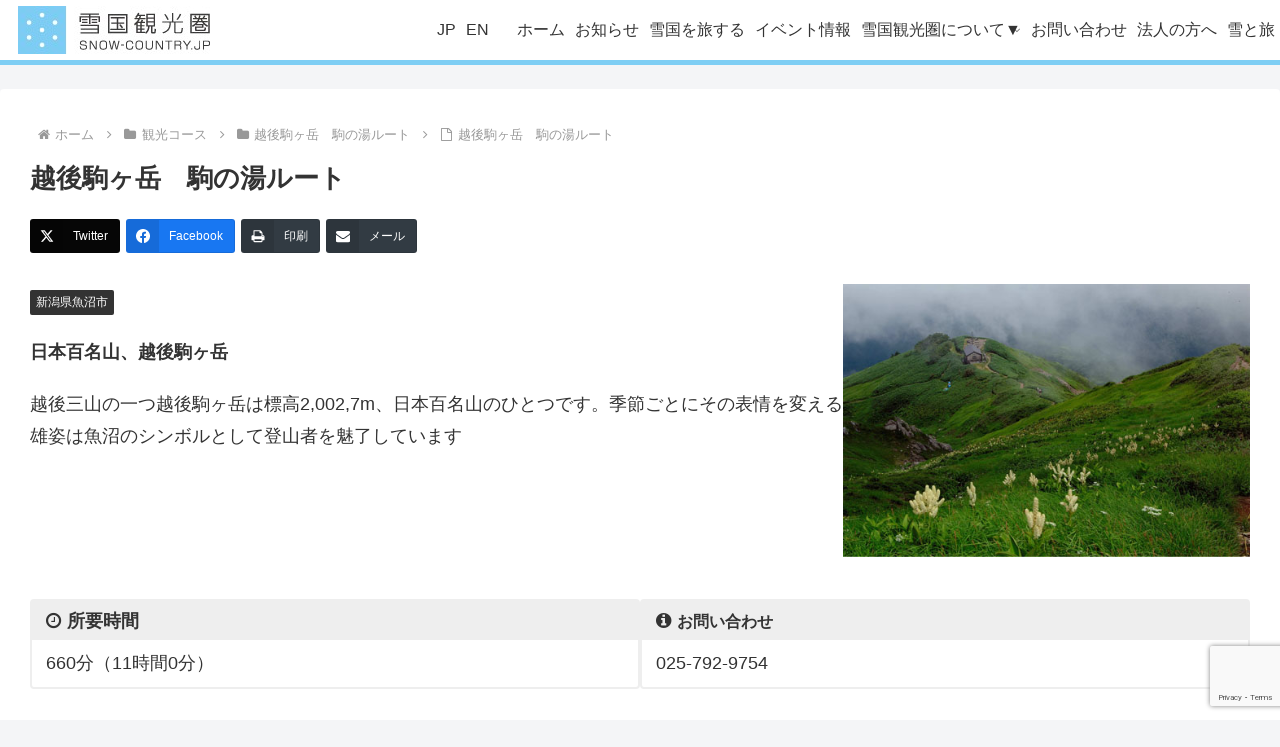

--- FILE ---
content_type: text/html; charset=utf-8
request_url: https://www.google.com/recaptcha/api2/anchor?ar=1&k=6Lc2-aknAAAAAAzrYN3cK3W2fVZysOjvpwrOJSAN&co=aHR0cHM6Ly9zbm93LWNvdW50cnkuanA6NDQz&hl=en&v=PoyoqOPhxBO7pBk68S4YbpHZ&size=invisible&anchor-ms=20000&execute-ms=30000&cb=q9i11c3bgl5v
body_size: 48665
content:
<!DOCTYPE HTML><html dir="ltr" lang="en"><head><meta http-equiv="Content-Type" content="text/html; charset=UTF-8">
<meta http-equiv="X-UA-Compatible" content="IE=edge">
<title>reCAPTCHA</title>
<style type="text/css">
/* cyrillic-ext */
@font-face {
  font-family: 'Roboto';
  font-style: normal;
  font-weight: 400;
  font-stretch: 100%;
  src: url(//fonts.gstatic.com/s/roboto/v48/KFO7CnqEu92Fr1ME7kSn66aGLdTylUAMa3GUBHMdazTgWw.woff2) format('woff2');
  unicode-range: U+0460-052F, U+1C80-1C8A, U+20B4, U+2DE0-2DFF, U+A640-A69F, U+FE2E-FE2F;
}
/* cyrillic */
@font-face {
  font-family: 'Roboto';
  font-style: normal;
  font-weight: 400;
  font-stretch: 100%;
  src: url(//fonts.gstatic.com/s/roboto/v48/KFO7CnqEu92Fr1ME7kSn66aGLdTylUAMa3iUBHMdazTgWw.woff2) format('woff2');
  unicode-range: U+0301, U+0400-045F, U+0490-0491, U+04B0-04B1, U+2116;
}
/* greek-ext */
@font-face {
  font-family: 'Roboto';
  font-style: normal;
  font-weight: 400;
  font-stretch: 100%;
  src: url(//fonts.gstatic.com/s/roboto/v48/KFO7CnqEu92Fr1ME7kSn66aGLdTylUAMa3CUBHMdazTgWw.woff2) format('woff2');
  unicode-range: U+1F00-1FFF;
}
/* greek */
@font-face {
  font-family: 'Roboto';
  font-style: normal;
  font-weight: 400;
  font-stretch: 100%;
  src: url(//fonts.gstatic.com/s/roboto/v48/KFO7CnqEu92Fr1ME7kSn66aGLdTylUAMa3-UBHMdazTgWw.woff2) format('woff2');
  unicode-range: U+0370-0377, U+037A-037F, U+0384-038A, U+038C, U+038E-03A1, U+03A3-03FF;
}
/* math */
@font-face {
  font-family: 'Roboto';
  font-style: normal;
  font-weight: 400;
  font-stretch: 100%;
  src: url(//fonts.gstatic.com/s/roboto/v48/KFO7CnqEu92Fr1ME7kSn66aGLdTylUAMawCUBHMdazTgWw.woff2) format('woff2');
  unicode-range: U+0302-0303, U+0305, U+0307-0308, U+0310, U+0312, U+0315, U+031A, U+0326-0327, U+032C, U+032F-0330, U+0332-0333, U+0338, U+033A, U+0346, U+034D, U+0391-03A1, U+03A3-03A9, U+03B1-03C9, U+03D1, U+03D5-03D6, U+03F0-03F1, U+03F4-03F5, U+2016-2017, U+2034-2038, U+203C, U+2040, U+2043, U+2047, U+2050, U+2057, U+205F, U+2070-2071, U+2074-208E, U+2090-209C, U+20D0-20DC, U+20E1, U+20E5-20EF, U+2100-2112, U+2114-2115, U+2117-2121, U+2123-214F, U+2190, U+2192, U+2194-21AE, U+21B0-21E5, U+21F1-21F2, U+21F4-2211, U+2213-2214, U+2216-22FF, U+2308-230B, U+2310, U+2319, U+231C-2321, U+2336-237A, U+237C, U+2395, U+239B-23B7, U+23D0, U+23DC-23E1, U+2474-2475, U+25AF, U+25B3, U+25B7, U+25BD, U+25C1, U+25CA, U+25CC, U+25FB, U+266D-266F, U+27C0-27FF, U+2900-2AFF, U+2B0E-2B11, U+2B30-2B4C, U+2BFE, U+3030, U+FF5B, U+FF5D, U+1D400-1D7FF, U+1EE00-1EEFF;
}
/* symbols */
@font-face {
  font-family: 'Roboto';
  font-style: normal;
  font-weight: 400;
  font-stretch: 100%;
  src: url(//fonts.gstatic.com/s/roboto/v48/KFO7CnqEu92Fr1ME7kSn66aGLdTylUAMaxKUBHMdazTgWw.woff2) format('woff2');
  unicode-range: U+0001-000C, U+000E-001F, U+007F-009F, U+20DD-20E0, U+20E2-20E4, U+2150-218F, U+2190, U+2192, U+2194-2199, U+21AF, U+21E6-21F0, U+21F3, U+2218-2219, U+2299, U+22C4-22C6, U+2300-243F, U+2440-244A, U+2460-24FF, U+25A0-27BF, U+2800-28FF, U+2921-2922, U+2981, U+29BF, U+29EB, U+2B00-2BFF, U+4DC0-4DFF, U+FFF9-FFFB, U+10140-1018E, U+10190-1019C, U+101A0, U+101D0-101FD, U+102E0-102FB, U+10E60-10E7E, U+1D2C0-1D2D3, U+1D2E0-1D37F, U+1F000-1F0FF, U+1F100-1F1AD, U+1F1E6-1F1FF, U+1F30D-1F30F, U+1F315, U+1F31C, U+1F31E, U+1F320-1F32C, U+1F336, U+1F378, U+1F37D, U+1F382, U+1F393-1F39F, U+1F3A7-1F3A8, U+1F3AC-1F3AF, U+1F3C2, U+1F3C4-1F3C6, U+1F3CA-1F3CE, U+1F3D4-1F3E0, U+1F3ED, U+1F3F1-1F3F3, U+1F3F5-1F3F7, U+1F408, U+1F415, U+1F41F, U+1F426, U+1F43F, U+1F441-1F442, U+1F444, U+1F446-1F449, U+1F44C-1F44E, U+1F453, U+1F46A, U+1F47D, U+1F4A3, U+1F4B0, U+1F4B3, U+1F4B9, U+1F4BB, U+1F4BF, U+1F4C8-1F4CB, U+1F4D6, U+1F4DA, U+1F4DF, U+1F4E3-1F4E6, U+1F4EA-1F4ED, U+1F4F7, U+1F4F9-1F4FB, U+1F4FD-1F4FE, U+1F503, U+1F507-1F50B, U+1F50D, U+1F512-1F513, U+1F53E-1F54A, U+1F54F-1F5FA, U+1F610, U+1F650-1F67F, U+1F687, U+1F68D, U+1F691, U+1F694, U+1F698, U+1F6AD, U+1F6B2, U+1F6B9-1F6BA, U+1F6BC, U+1F6C6-1F6CF, U+1F6D3-1F6D7, U+1F6E0-1F6EA, U+1F6F0-1F6F3, U+1F6F7-1F6FC, U+1F700-1F7FF, U+1F800-1F80B, U+1F810-1F847, U+1F850-1F859, U+1F860-1F887, U+1F890-1F8AD, U+1F8B0-1F8BB, U+1F8C0-1F8C1, U+1F900-1F90B, U+1F93B, U+1F946, U+1F984, U+1F996, U+1F9E9, U+1FA00-1FA6F, U+1FA70-1FA7C, U+1FA80-1FA89, U+1FA8F-1FAC6, U+1FACE-1FADC, U+1FADF-1FAE9, U+1FAF0-1FAF8, U+1FB00-1FBFF;
}
/* vietnamese */
@font-face {
  font-family: 'Roboto';
  font-style: normal;
  font-weight: 400;
  font-stretch: 100%;
  src: url(//fonts.gstatic.com/s/roboto/v48/KFO7CnqEu92Fr1ME7kSn66aGLdTylUAMa3OUBHMdazTgWw.woff2) format('woff2');
  unicode-range: U+0102-0103, U+0110-0111, U+0128-0129, U+0168-0169, U+01A0-01A1, U+01AF-01B0, U+0300-0301, U+0303-0304, U+0308-0309, U+0323, U+0329, U+1EA0-1EF9, U+20AB;
}
/* latin-ext */
@font-face {
  font-family: 'Roboto';
  font-style: normal;
  font-weight: 400;
  font-stretch: 100%;
  src: url(//fonts.gstatic.com/s/roboto/v48/KFO7CnqEu92Fr1ME7kSn66aGLdTylUAMa3KUBHMdazTgWw.woff2) format('woff2');
  unicode-range: U+0100-02BA, U+02BD-02C5, U+02C7-02CC, U+02CE-02D7, U+02DD-02FF, U+0304, U+0308, U+0329, U+1D00-1DBF, U+1E00-1E9F, U+1EF2-1EFF, U+2020, U+20A0-20AB, U+20AD-20C0, U+2113, U+2C60-2C7F, U+A720-A7FF;
}
/* latin */
@font-face {
  font-family: 'Roboto';
  font-style: normal;
  font-weight: 400;
  font-stretch: 100%;
  src: url(//fonts.gstatic.com/s/roboto/v48/KFO7CnqEu92Fr1ME7kSn66aGLdTylUAMa3yUBHMdazQ.woff2) format('woff2');
  unicode-range: U+0000-00FF, U+0131, U+0152-0153, U+02BB-02BC, U+02C6, U+02DA, U+02DC, U+0304, U+0308, U+0329, U+2000-206F, U+20AC, U+2122, U+2191, U+2193, U+2212, U+2215, U+FEFF, U+FFFD;
}
/* cyrillic-ext */
@font-face {
  font-family: 'Roboto';
  font-style: normal;
  font-weight: 500;
  font-stretch: 100%;
  src: url(//fonts.gstatic.com/s/roboto/v48/KFO7CnqEu92Fr1ME7kSn66aGLdTylUAMa3GUBHMdazTgWw.woff2) format('woff2');
  unicode-range: U+0460-052F, U+1C80-1C8A, U+20B4, U+2DE0-2DFF, U+A640-A69F, U+FE2E-FE2F;
}
/* cyrillic */
@font-face {
  font-family: 'Roboto';
  font-style: normal;
  font-weight: 500;
  font-stretch: 100%;
  src: url(//fonts.gstatic.com/s/roboto/v48/KFO7CnqEu92Fr1ME7kSn66aGLdTylUAMa3iUBHMdazTgWw.woff2) format('woff2');
  unicode-range: U+0301, U+0400-045F, U+0490-0491, U+04B0-04B1, U+2116;
}
/* greek-ext */
@font-face {
  font-family: 'Roboto';
  font-style: normal;
  font-weight: 500;
  font-stretch: 100%;
  src: url(//fonts.gstatic.com/s/roboto/v48/KFO7CnqEu92Fr1ME7kSn66aGLdTylUAMa3CUBHMdazTgWw.woff2) format('woff2');
  unicode-range: U+1F00-1FFF;
}
/* greek */
@font-face {
  font-family: 'Roboto';
  font-style: normal;
  font-weight: 500;
  font-stretch: 100%;
  src: url(//fonts.gstatic.com/s/roboto/v48/KFO7CnqEu92Fr1ME7kSn66aGLdTylUAMa3-UBHMdazTgWw.woff2) format('woff2');
  unicode-range: U+0370-0377, U+037A-037F, U+0384-038A, U+038C, U+038E-03A1, U+03A3-03FF;
}
/* math */
@font-face {
  font-family: 'Roboto';
  font-style: normal;
  font-weight: 500;
  font-stretch: 100%;
  src: url(//fonts.gstatic.com/s/roboto/v48/KFO7CnqEu92Fr1ME7kSn66aGLdTylUAMawCUBHMdazTgWw.woff2) format('woff2');
  unicode-range: U+0302-0303, U+0305, U+0307-0308, U+0310, U+0312, U+0315, U+031A, U+0326-0327, U+032C, U+032F-0330, U+0332-0333, U+0338, U+033A, U+0346, U+034D, U+0391-03A1, U+03A3-03A9, U+03B1-03C9, U+03D1, U+03D5-03D6, U+03F0-03F1, U+03F4-03F5, U+2016-2017, U+2034-2038, U+203C, U+2040, U+2043, U+2047, U+2050, U+2057, U+205F, U+2070-2071, U+2074-208E, U+2090-209C, U+20D0-20DC, U+20E1, U+20E5-20EF, U+2100-2112, U+2114-2115, U+2117-2121, U+2123-214F, U+2190, U+2192, U+2194-21AE, U+21B0-21E5, U+21F1-21F2, U+21F4-2211, U+2213-2214, U+2216-22FF, U+2308-230B, U+2310, U+2319, U+231C-2321, U+2336-237A, U+237C, U+2395, U+239B-23B7, U+23D0, U+23DC-23E1, U+2474-2475, U+25AF, U+25B3, U+25B7, U+25BD, U+25C1, U+25CA, U+25CC, U+25FB, U+266D-266F, U+27C0-27FF, U+2900-2AFF, U+2B0E-2B11, U+2B30-2B4C, U+2BFE, U+3030, U+FF5B, U+FF5D, U+1D400-1D7FF, U+1EE00-1EEFF;
}
/* symbols */
@font-face {
  font-family: 'Roboto';
  font-style: normal;
  font-weight: 500;
  font-stretch: 100%;
  src: url(//fonts.gstatic.com/s/roboto/v48/KFO7CnqEu92Fr1ME7kSn66aGLdTylUAMaxKUBHMdazTgWw.woff2) format('woff2');
  unicode-range: U+0001-000C, U+000E-001F, U+007F-009F, U+20DD-20E0, U+20E2-20E4, U+2150-218F, U+2190, U+2192, U+2194-2199, U+21AF, U+21E6-21F0, U+21F3, U+2218-2219, U+2299, U+22C4-22C6, U+2300-243F, U+2440-244A, U+2460-24FF, U+25A0-27BF, U+2800-28FF, U+2921-2922, U+2981, U+29BF, U+29EB, U+2B00-2BFF, U+4DC0-4DFF, U+FFF9-FFFB, U+10140-1018E, U+10190-1019C, U+101A0, U+101D0-101FD, U+102E0-102FB, U+10E60-10E7E, U+1D2C0-1D2D3, U+1D2E0-1D37F, U+1F000-1F0FF, U+1F100-1F1AD, U+1F1E6-1F1FF, U+1F30D-1F30F, U+1F315, U+1F31C, U+1F31E, U+1F320-1F32C, U+1F336, U+1F378, U+1F37D, U+1F382, U+1F393-1F39F, U+1F3A7-1F3A8, U+1F3AC-1F3AF, U+1F3C2, U+1F3C4-1F3C6, U+1F3CA-1F3CE, U+1F3D4-1F3E0, U+1F3ED, U+1F3F1-1F3F3, U+1F3F5-1F3F7, U+1F408, U+1F415, U+1F41F, U+1F426, U+1F43F, U+1F441-1F442, U+1F444, U+1F446-1F449, U+1F44C-1F44E, U+1F453, U+1F46A, U+1F47D, U+1F4A3, U+1F4B0, U+1F4B3, U+1F4B9, U+1F4BB, U+1F4BF, U+1F4C8-1F4CB, U+1F4D6, U+1F4DA, U+1F4DF, U+1F4E3-1F4E6, U+1F4EA-1F4ED, U+1F4F7, U+1F4F9-1F4FB, U+1F4FD-1F4FE, U+1F503, U+1F507-1F50B, U+1F50D, U+1F512-1F513, U+1F53E-1F54A, U+1F54F-1F5FA, U+1F610, U+1F650-1F67F, U+1F687, U+1F68D, U+1F691, U+1F694, U+1F698, U+1F6AD, U+1F6B2, U+1F6B9-1F6BA, U+1F6BC, U+1F6C6-1F6CF, U+1F6D3-1F6D7, U+1F6E0-1F6EA, U+1F6F0-1F6F3, U+1F6F7-1F6FC, U+1F700-1F7FF, U+1F800-1F80B, U+1F810-1F847, U+1F850-1F859, U+1F860-1F887, U+1F890-1F8AD, U+1F8B0-1F8BB, U+1F8C0-1F8C1, U+1F900-1F90B, U+1F93B, U+1F946, U+1F984, U+1F996, U+1F9E9, U+1FA00-1FA6F, U+1FA70-1FA7C, U+1FA80-1FA89, U+1FA8F-1FAC6, U+1FACE-1FADC, U+1FADF-1FAE9, U+1FAF0-1FAF8, U+1FB00-1FBFF;
}
/* vietnamese */
@font-face {
  font-family: 'Roboto';
  font-style: normal;
  font-weight: 500;
  font-stretch: 100%;
  src: url(//fonts.gstatic.com/s/roboto/v48/KFO7CnqEu92Fr1ME7kSn66aGLdTylUAMa3OUBHMdazTgWw.woff2) format('woff2');
  unicode-range: U+0102-0103, U+0110-0111, U+0128-0129, U+0168-0169, U+01A0-01A1, U+01AF-01B0, U+0300-0301, U+0303-0304, U+0308-0309, U+0323, U+0329, U+1EA0-1EF9, U+20AB;
}
/* latin-ext */
@font-face {
  font-family: 'Roboto';
  font-style: normal;
  font-weight: 500;
  font-stretch: 100%;
  src: url(//fonts.gstatic.com/s/roboto/v48/KFO7CnqEu92Fr1ME7kSn66aGLdTylUAMa3KUBHMdazTgWw.woff2) format('woff2');
  unicode-range: U+0100-02BA, U+02BD-02C5, U+02C7-02CC, U+02CE-02D7, U+02DD-02FF, U+0304, U+0308, U+0329, U+1D00-1DBF, U+1E00-1E9F, U+1EF2-1EFF, U+2020, U+20A0-20AB, U+20AD-20C0, U+2113, U+2C60-2C7F, U+A720-A7FF;
}
/* latin */
@font-face {
  font-family: 'Roboto';
  font-style: normal;
  font-weight: 500;
  font-stretch: 100%;
  src: url(//fonts.gstatic.com/s/roboto/v48/KFO7CnqEu92Fr1ME7kSn66aGLdTylUAMa3yUBHMdazQ.woff2) format('woff2');
  unicode-range: U+0000-00FF, U+0131, U+0152-0153, U+02BB-02BC, U+02C6, U+02DA, U+02DC, U+0304, U+0308, U+0329, U+2000-206F, U+20AC, U+2122, U+2191, U+2193, U+2212, U+2215, U+FEFF, U+FFFD;
}
/* cyrillic-ext */
@font-face {
  font-family: 'Roboto';
  font-style: normal;
  font-weight: 900;
  font-stretch: 100%;
  src: url(//fonts.gstatic.com/s/roboto/v48/KFO7CnqEu92Fr1ME7kSn66aGLdTylUAMa3GUBHMdazTgWw.woff2) format('woff2');
  unicode-range: U+0460-052F, U+1C80-1C8A, U+20B4, U+2DE0-2DFF, U+A640-A69F, U+FE2E-FE2F;
}
/* cyrillic */
@font-face {
  font-family: 'Roboto';
  font-style: normal;
  font-weight: 900;
  font-stretch: 100%;
  src: url(//fonts.gstatic.com/s/roboto/v48/KFO7CnqEu92Fr1ME7kSn66aGLdTylUAMa3iUBHMdazTgWw.woff2) format('woff2');
  unicode-range: U+0301, U+0400-045F, U+0490-0491, U+04B0-04B1, U+2116;
}
/* greek-ext */
@font-face {
  font-family: 'Roboto';
  font-style: normal;
  font-weight: 900;
  font-stretch: 100%;
  src: url(//fonts.gstatic.com/s/roboto/v48/KFO7CnqEu92Fr1ME7kSn66aGLdTylUAMa3CUBHMdazTgWw.woff2) format('woff2');
  unicode-range: U+1F00-1FFF;
}
/* greek */
@font-face {
  font-family: 'Roboto';
  font-style: normal;
  font-weight: 900;
  font-stretch: 100%;
  src: url(//fonts.gstatic.com/s/roboto/v48/KFO7CnqEu92Fr1ME7kSn66aGLdTylUAMa3-UBHMdazTgWw.woff2) format('woff2');
  unicode-range: U+0370-0377, U+037A-037F, U+0384-038A, U+038C, U+038E-03A1, U+03A3-03FF;
}
/* math */
@font-face {
  font-family: 'Roboto';
  font-style: normal;
  font-weight: 900;
  font-stretch: 100%;
  src: url(//fonts.gstatic.com/s/roboto/v48/KFO7CnqEu92Fr1ME7kSn66aGLdTylUAMawCUBHMdazTgWw.woff2) format('woff2');
  unicode-range: U+0302-0303, U+0305, U+0307-0308, U+0310, U+0312, U+0315, U+031A, U+0326-0327, U+032C, U+032F-0330, U+0332-0333, U+0338, U+033A, U+0346, U+034D, U+0391-03A1, U+03A3-03A9, U+03B1-03C9, U+03D1, U+03D5-03D6, U+03F0-03F1, U+03F4-03F5, U+2016-2017, U+2034-2038, U+203C, U+2040, U+2043, U+2047, U+2050, U+2057, U+205F, U+2070-2071, U+2074-208E, U+2090-209C, U+20D0-20DC, U+20E1, U+20E5-20EF, U+2100-2112, U+2114-2115, U+2117-2121, U+2123-214F, U+2190, U+2192, U+2194-21AE, U+21B0-21E5, U+21F1-21F2, U+21F4-2211, U+2213-2214, U+2216-22FF, U+2308-230B, U+2310, U+2319, U+231C-2321, U+2336-237A, U+237C, U+2395, U+239B-23B7, U+23D0, U+23DC-23E1, U+2474-2475, U+25AF, U+25B3, U+25B7, U+25BD, U+25C1, U+25CA, U+25CC, U+25FB, U+266D-266F, U+27C0-27FF, U+2900-2AFF, U+2B0E-2B11, U+2B30-2B4C, U+2BFE, U+3030, U+FF5B, U+FF5D, U+1D400-1D7FF, U+1EE00-1EEFF;
}
/* symbols */
@font-face {
  font-family: 'Roboto';
  font-style: normal;
  font-weight: 900;
  font-stretch: 100%;
  src: url(//fonts.gstatic.com/s/roboto/v48/KFO7CnqEu92Fr1ME7kSn66aGLdTylUAMaxKUBHMdazTgWw.woff2) format('woff2');
  unicode-range: U+0001-000C, U+000E-001F, U+007F-009F, U+20DD-20E0, U+20E2-20E4, U+2150-218F, U+2190, U+2192, U+2194-2199, U+21AF, U+21E6-21F0, U+21F3, U+2218-2219, U+2299, U+22C4-22C6, U+2300-243F, U+2440-244A, U+2460-24FF, U+25A0-27BF, U+2800-28FF, U+2921-2922, U+2981, U+29BF, U+29EB, U+2B00-2BFF, U+4DC0-4DFF, U+FFF9-FFFB, U+10140-1018E, U+10190-1019C, U+101A0, U+101D0-101FD, U+102E0-102FB, U+10E60-10E7E, U+1D2C0-1D2D3, U+1D2E0-1D37F, U+1F000-1F0FF, U+1F100-1F1AD, U+1F1E6-1F1FF, U+1F30D-1F30F, U+1F315, U+1F31C, U+1F31E, U+1F320-1F32C, U+1F336, U+1F378, U+1F37D, U+1F382, U+1F393-1F39F, U+1F3A7-1F3A8, U+1F3AC-1F3AF, U+1F3C2, U+1F3C4-1F3C6, U+1F3CA-1F3CE, U+1F3D4-1F3E0, U+1F3ED, U+1F3F1-1F3F3, U+1F3F5-1F3F7, U+1F408, U+1F415, U+1F41F, U+1F426, U+1F43F, U+1F441-1F442, U+1F444, U+1F446-1F449, U+1F44C-1F44E, U+1F453, U+1F46A, U+1F47D, U+1F4A3, U+1F4B0, U+1F4B3, U+1F4B9, U+1F4BB, U+1F4BF, U+1F4C8-1F4CB, U+1F4D6, U+1F4DA, U+1F4DF, U+1F4E3-1F4E6, U+1F4EA-1F4ED, U+1F4F7, U+1F4F9-1F4FB, U+1F4FD-1F4FE, U+1F503, U+1F507-1F50B, U+1F50D, U+1F512-1F513, U+1F53E-1F54A, U+1F54F-1F5FA, U+1F610, U+1F650-1F67F, U+1F687, U+1F68D, U+1F691, U+1F694, U+1F698, U+1F6AD, U+1F6B2, U+1F6B9-1F6BA, U+1F6BC, U+1F6C6-1F6CF, U+1F6D3-1F6D7, U+1F6E0-1F6EA, U+1F6F0-1F6F3, U+1F6F7-1F6FC, U+1F700-1F7FF, U+1F800-1F80B, U+1F810-1F847, U+1F850-1F859, U+1F860-1F887, U+1F890-1F8AD, U+1F8B0-1F8BB, U+1F8C0-1F8C1, U+1F900-1F90B, U+1F93B, U+1F946, U+1F984, U+1F996, U+1F9E9, U+1FA00-1FA6F, U+1FA70-1FA7C, U+1FA80-1FA89, U+1FA8F-1FAC6, U+1FACE-1FADC, U+1FADF-1FAE9, U+1FAF0-1FAF8, U+1FB00-1FBFF;
}
/* vietnamese */
@font-face {
  font-family: 'Roboto';
  font-style: normal;
  font-weight: 900;
  font-stretch: 100%;
  src: url(//fonts.gstatic.com/s/roboto/v48/KFO7CnqEu92Fr1ME7kSn66aGLdTylUAMa3OUBHMdazTgWw.woff2) format('woff2');
  unicode-range: U+0102-0103, U+0110-0111, U+0128-0129, U+0168-0169, U+01A0-01A1, U+01AF-01B0, U+0300-0301, U+0303-0304, U+0308-0309, U+0323, U+0329, U+1EA0-1EF9, U+20AB;
}
/* latin-ext */
@font-face {
  font-family: 'Roboto';
  font-style: normal;
  font-weight: 900;
  font-stretch: 100%;
  src: url(//fonts.gstatic.com/s/roboto/v48/KFO7CnqEu92Fr1ME7kSn66aGLdTylUAMa3KUBHMdazTgWw.woff2) format('woff2');
  unicode-range: U+0100-02BA, U+02BD-02C5, U+02C7-02CC, U+02CE-02D7, U+02DD-02FF, U+0304, U+0308, U+0329, U+1D00-1DBF, U+1E00-1E9F, U+1EF2-1EFF, U+2020, U+20A0-20AB, U+20AD-20C0, U+2113, U+2C60-2C7F, U+A720-A7FF;
}
/* latin */
@font-face {
  font-family: 'Roboto';
  font-style: normal;
  font-weight: 900;
  font-stretch: 100%;
  src: url(//fonts.gstatic.com/s/roboto/v48/KFO7CnqEu92Fr1ME7kSn66aGLdTylUAMa3yUBHMdazQ.woff2) format('woff2');
  unicode-range: U+0000-00FF, U+0131, U+0152-0153, U+02BB-02BC, U+02C6, U+02DA, U+02DC, U+0304, U+0308, U+0329, U+2000-206F, U+20AC, U+2122, U+2191, U+2193, U+2212, U+2215, U+FEFF, U+FFFD;
}

</style>
<link rel="stylesheet" type="text/css" href="https://www.gstatic.com/recaptcha/releases/PoyoqOPhxBO7pBk68S4YbpHZ/styles__ltr.css">
<script nonce="NCnfj6JLi1BlZag-p-lxJQ" type="text/javascript">window['__recaptcha_api'] = 'https://www.google.com/recaptcha/api2/';</script>
<script type="text/javascript" src="https://www.gstatic.com/recaptcha/releases/PoyoqOPhxBO7pBk68S4YbpHZ/recaptcha__en.js" nonce="NCnfj6JLi1BlZag-p-lxJQ">
      
    </script></head>
<body><div id="rc-anchor-alert" class="rc-anchor-alert"></div>
<input type="hidden" id="recaptcha-token" value="[base64]">
<script type="text/javascript" nonce="NCnfj6JLi1BlZag-p-lxJQ">
      recaptcha.anchor.Main.init("[\x22ainput\x22,[\x22bgdata\x22,\x22\x22,\[base64]/[base64]/[base64]/[base64]/[base64]/[base64]/[base64]/[base64]/[base64]/[base64]\\u003d\x22,\[base64]\\u003d\x22,\x22LjrDnsOiw7QHwoTDhkUkNW47M8OKwpYhbcKyw78gVkPCtMKJRFbDhcO8w4hJw5vDrMK7w6pcWBI2w6fCsTVBw4VXYzk3w7jDqMKTw4/DjMKtwrg9wq3CmjYRwo3CkcKKGsOTw4J+Z8O/[base64]/CvsKPwpNrwo7CmHdvw7fDpMKyORIewqzCqwbDqw/ClMOHwr/Cr2oFwr9ewoXCu8OJK8KeecOLdEVVOywWSMKEwpwVw54bakQkUMOEHn8QLTzDmSdzXMOCNB4FFsK2IVXCpW7Cilorw5Zvw6vCjcO9w7lKwr/DszMbKANpwpzCqcOuw6LCmlPDly/DmsOEwrdLw5jCihxFwpzCiB/[base64]/Du8O1bnEhwpzDn8K/wo0rREfDmMO2bnHDrcOGRXXDmcOCw5QqcsOdYcKvwq0/SUHDssKtw6PDsC3CicKSw7LCtG7DusKowokxXWdVHF4XwrXDq8OnXSLDpAElRMOyw79ow60Ow7dgPXfCl8OwN0DCvMK3CcOzw6bDgB18w6/Ch0N7wrZMwqvDnwfDosO2wpVUKsKIwp/DvcOpw6bCqMKxwrRfIxXDgQhIe8O4wozCp8Kow5HDiMKaw7jCrcKbM8OKZnHCrMO0wocNFVZPDMORMEDCssKAwoLCicO0b8KzwovDnnHDgMKAwpfDgEdzw77CmMKrA8OAKMOGfWpuGMKUfSN/CjbCoWVMw4RELwhEFcOYw7HDgW3Dq3nDrMO9CMOzZsOywrfChMKzwqnCgCQew6xaw4MrUncjwoLDucK7CHItWsOpwr5HUcKkwqfCsSDDu8K4C8KDScKsTsKbbcKxw4JHwrB5w5Efw4AUwq8bexXDnQfCsFpbw6Avw6oYLALClMK1wpLCqMOWC2TDrD/DkcK1wovCjjZFw4nDl8KkO8KwbMOAwrzDi1dSwofCnDPDqMOCwr3CqcK6BMKbBhklw5TCoGVYwqM9wrFGC3xYfFvDtMO1wqRDYyhbw5zCphHDmg3DtQg2CHFaPTUlwpBkw4LCtMOMwo3CocKle8O1w5UhwrkPwoE1wrPDgsO/wpLDosKxC8KtPisDUXBaaMKCwp5qw5UXwqAbwpbCjDoNTHhaQsKtOcKHbE/CjMO8dkhrwo/CtcOiwoTCsGnDt03CgsODwrvCtMKBw71qw5fDr8OIwoXChlteAMKmwp7DhcKJw6QGTcObw7/DhsO7wqAtMsOTKjjDtl8ZwprClcO0DmDDlQV2w6xNSiYTVTjCocOUbgYhw6wxwr4IYBpjOnUIw63DhsK5wpVNwqUcKk4vWsOmBQlUFsO8wqvCucKRcMOAYcOYw7/CksKQDMObN8Kxw4swwpodwqbCtsKuw6sGw4FSw6jDrcKrG8Kfa8K0cQ3Dp8KQw4MEDH7CgsOuEUDDrxvDpDHCkUQ5RwfCtybDqEFoCVtcWMOERMOrw7UoIW/[base64]/Cl8KOZiJiwqnDmWrClsKsw4LDlWzDlV/CksKsSRNJNcKIw7UPBUjDr8KOwrAlPFzCv8KvVsKvDh1vH8K/[base64]/w6k5wqYEaw/CmBZTw5wwYMOtecOpRcKnw5BGKMKEc8KLw4rCocOWbcK7w4fCjwA5IS/CgGfDpTPCqsKjwrN/[base64]/DuAnCrxNswp3CpsKIM8Onw5p9w4LCpsKHAFIABcOMw47CmsKYdcOzRzfDkG0ZcMKAwoXCsjtbwrQCwpgbRWfDl8OBHj3Duls4VcOCw5keRGHCmXfCn8KVw7fDhi/[base64]/DtMOaYMKED8Kfw4DDq8K4w43CrDTDiW5WB0LDlHhhDmfCocKiw5czwpDDt8KbwrvDqTMQwoo9HVjCuxEgwqjDpDvDqF98wrzDsWLDmQbCj8Kiw6MGGsOjZcOGw43DksKrLmAAw5fCrMOCAjVLfcOZT07Dph4vwqzDrxcHPMOFwp5QSz/[base64]/woHDlRA6w5HDo8O6WsKSwogseMKRR8KxBcO4ScOsw4TDqn7DksKncMK3ZgLDsCvDmUk3wq0kw5vDlGrCkC3CusOKd8KuZDPCv8ORH8K4asOzDgTCncORwrjDnVhNX8O4EcK4w6DDozzDlsOPwoDCjsKaGMK6w4vCp8Ofw5LDshQTI8Kof8O+EwcVYMOPQzvDoy/[base64]/CuCHCn2olB2rDscKOw4BZw4fChwHCjcKpwrtXw4JvIzTCtS1uwonCtsKEEMKuw7lsw4NOXMOTYW8mw6jDjRzDo8O1w68HdnoHVkXClnjClWgzw6/DhVnCqcO8T3/[base64]/CqiZBw7zChsK9WcKNZm4WwrRpw77Cii07UAcMOSJ/wqDCocK3esOSwoDCgsOfJQ0pcDocHSDDsx3DhsKefyzChcOPLsKEc8O/[base64]/w6TDjMORwrZ7w5/Dl2F0T8KECsK5w795w5DDhcO1wpjCkcKAw7vCjcKJZEbClCJcPMKpRG8nSsO6C8OtwpbCm8ODMA/CiHbDtTrCtCtTwrNXw5kwI8OowpLCsHgRLwFXw70PYzkawoDDm1hTw70Pw6NbwoBQEsOGZVIxwqzDqELCocKOwrTCr8OAwqhOLzHDskYjw5zCjcO0wpYcwqk6wpHCuEfDmEvCpcOQWsKjw7I9cxlQV8O7ZMK0QBBncl9ke8OkOMOKfsO+w5FQKS9Qwo/DtMO+e8OlQsO6woDCqcOgw53CklLCjG8BWcKnbcKpAMKiE8OJL8Odw6wBwrJRw4rCgsOqZj5CVcKPw6/ClCrDjnB5B8KRHQIACRDDoG8DQ3TDlyPDqsOBw5fCkgF9worCuVpXeFJ0esKpwoQew6Nxw49xJ2HCgUgJwqwdYX3CoEvClR/DucK8w5HDmT0zI8K7wr/Cl8O1OVVMWAdLw5Y6QcO/wqrCuXFEwrFqRxQ0w7tzw4DChSQvYyhPw6BOa8KsNcKIwpvDsMKhw7dmw4DCnw/Dv8Oxwo4aIcOtwpF8w79SFnBXw5kmccKrGR3DtsO4KMOsV8KeGMO3EsObYxbCh8OCGsOPw7k+JgopworDhRvDizjDm8OGNBPDjU0XwrBFDsK/wro1w5NmPsKhC8O/[base64]/DsMOMcBTClMORUGRfwqlZaAPDmHDDtAnDsl/CnC1Bw64hw512w755wqgew6LDrcKyZ8OvUMOMwqnDnMO4wpRdT8OmNF/Cu8Ksw4jCj8KiwqUOF0PDnWvCuMOOaSUvwoXCm8KOLwnCgUnCtwRJw5bCg8OOfRpsbFs/wqgpw7zCjBoAw6ZEVMKdwpAew78Mw5TCkSZMw6AkwoPDhFZWDMK5esOEDXjClmlzEMOww6VUwpDCm2hSwp9Iwr5ofcKww6lkwofDp8KZwoEoQmzClQvCs8OXS2zCtsObPk7CicOFwpQhf0gNIR1pw5sRY8KsPFZBNlYJJsOfDcKdw6sTQX/DgEwyw4o5wrR5w4HClD/Ct8OoAl1lPMOnDARtZkDDsH40MMKzw6sgQcKPbU/CqjIsLVDDisO4w47CncOMw4HDnUvDu8KQG3DCiMO7w7jDocK+woNcS3Mbw65hA8KjwpZ/[base64]/w6dxbWfCmMKLUE3Cp8O1DHFowpvDrmk5JTPDncO6wrkhwrwMTDptTMKXwoXCkmfCncOnVsOVBcKBAcOcSkjCjsOWwq3DuSIpw4bDocKnwrrCvW1Owr7CksKCwqVNw4JGw6nDlm8hCHfCvcOgQMOow4xcw7zDp1DCiV0ywqVow6rCt2DDhBB/[base64]/DqMK3wpo3w4htPwBYw5dmw7DCisKAOBh7PmzDlX7CgsKPwr3DrHkMw4oBw6/DrS3DmMKLw5PClyFtw5dwwp4ecsK9w7XDuRfDrHEWbmBtwoHCnWfDhXTDhFBEw6vCnXLCk2Qww7Upw67DoRrCpcKedcKIwozDlMOWw60OOiBtw7FyNsKrw6jCkW/CocOWw4wWwr7CsMKFw43Cui9Lwo/DjDpcPcOMEidywqDDksOow6rDimhsccOkB8OYw4NGYMOiMXJ3wowsYcKfw5FQw4dCw7LCqV1hwqnDn8Kkw5vChMOtNRw1CMO2JRjDvnTDuF1BwrTDosKuwqjDqg7DicK6IQjDn8KCwqHDqcO7bQXDln7Cl0o5w7/[base64]/CosO9w7nCq3LClsKyAmg0w5fCo1/[base64]/Cr8Oqw6ITUU3DpzHCo8O3cXvCsMK2MhAtCcKlF0N9w6zChMOyeUkww6tgSAs0w6kJBBPCgcKDwpQkAMOow5/CosOxCDHCrsOswrfDogzDkMOyw541w7JOGWjDgsK1LcKbRg7Dt8K5KU7CrMO1wqFxdjg4w6kDE0VddsOgwodRw53CssOOw5dffxvCg08uwo4Hw5Qtw4JDw7lKw6vCnMOlwoM/YcKXSBDDqMKPw71LwqnDky/Dm8Oywqh/NWd/w5DDh8Kbw4NOFh5mw7TCk1fCgcO2eMKqwr3CsUF7w5ljw5g3wqXCsMKww5EAcnbDqATDtB/Ct8KleMK6wp8ww43Dq8KIJCjCiUnCnHXCtX7Do8OqesOHU8K4MXvDrMKhw4XCq8O8fMKLw5PDs8OGe8KzFMOgIcKIwp4Ee8OfHcOhwrPClsKVwqIowpZFwr5Qw6QRw6jClsK6w5fCkMKSfS00ChhMaFVUwq4uw5jDn8K2w5vCh1/CrcOVcB1/wo1tAhE5woFydErDnhHCpT4UwrRQw6kswrdrw4Bdwo7Diwt0W8Ojw6nDvQ9kwrPCkU3Du8KKY8KUw7bDlcOXwoXDl8OZw4nDklLClRJVw4rCnB1YS8K6w6MEwobDvhDCuMKbAsOSwobDicOjAsKZwolzNwzDrMO0KiYDEVBZEW40HF/[base64]/CmlZMbwsvwqNUwqjCuQTDqhHCqixgw7fCukbDm2XChQXDh8K8w4MDw4tBCVDDrsKCwqA4w64pPsKpw4LDl8K3wr7CtShewrnDjsKvIMKYwpXDqMOHw6xBw47DhMK0w4wxw7bCkMK9w7kvw5/CmUlOwqzCtsK5w4JDw7Azw4MYFcOhRTrDs07CsMKiwqADw5DDssKzTR7CicKewobDj309OcOZwolZwrLDtcKga8OrRCTCvSvCkybDv0clB8KoQQjDicKjw5IzwrkIV8OAwozCpSjCr8O5OlzCnzwaL8KhN8K8C2PCpT3DqCPDgFF/IcKMwpjDr2FIGm8OTxY+AWNSw6sgBAzChA/DkMKvwqPDh1EWSAHDkCc5fUXCjcOtw7l6VcKBT2E5wrJQQC9Uw63Dr8Otw4nCjTgMwqRUUi4Ywopzw6DChyNgwpZJIMKGwqLCusOOw7g7w5xhFcOvwoLDkcKaPcO4wqDDvU7DhBLCssOHwpDDgEshMQtgwrfDnj/CsMKRDSHCjilDw6XDjBnCgjZSw6hQwpzDgMOcw4d2wqrChEvDoMK/woUfFy4tw69zGMOOw67Cr13DrHPClhDCnMOow5lRwqnDksOkwqjCkSYwf8OXwqvCkcKYwqw4c3bDiMO1w6JLecKHwrrDmsOBwrjCsMKjwqvDp0/DtsKtwqE6w7N5w4xHFcO1acKgwp1sF8Kaw7DCocOlw4oVbR9ocgjDphbCsVPCkhTClnc8EMKMUMOWYMK7bwgIw6UWFWTDkSjCnMOWOsKUw7fCsVZfwpZPL8O7IcOFwpMOfcOeesKxHxp/w75geg56WsO6w4vDoS/[base64]/DpCdDw57Cs8Kuw4zDojrCiifDr8Kaw406w4slexMfw4HCljLChMKEwo53w4/CmcOWSMOjwrZMw79UwrvDsHfDmcOgHkHDpsOYw6fDrMOKQsKIw6d3wrcDM0k8PRNiHWHDk0B8wosTw57DgMK9w6PDjMOlNsOdwq80aMKGfsKBw5/[base64]/[base64]/CrTHChid1wr/DiR/[base64]/w5zCj2Ahwq9iVMOwwqnCr3DChcKmwp1HBcODw47CmR/[base64]/CgcOsw5fCtGB7KsKFSn4LwpfDosKfGsKhXsKuwpl1w6jClgEfwrUXRE/Dmk0rw6kMH0vCncO+UjBSenrDv8O4QAbCpDvDhTxUWwBywrnDtW/DqTBIwovDsgcswo0uwpYaIcK3w7tJDFbDp8Ktw69QPwYpMsO2wrDDr08YbzPDuk/Ch8OowpB7w6LDvBTDi8OKBsOWwqjCn8K5w6Baw59uw7vDqcOswphiwo1CwpPCrMOlHsOoeMKtTFM+J8O4w5fCuMOzN8Ksw73CnF7DtcK7ZyzDvsOSKhF/wrV9U8OrasOoOMKEfMKKw7nCqw5/w7Zvw5wuw7Idw4rChMKJwqbDt0TDiyfDj2hIe8O+R8OwwrJOw7HDrzHDvMObcMOMw6MDaDwbw4otwqscb8Kvwp0YOwEyw6TCnkoZSMODTE/[base64]/wq/CvTV6w4PCghvCs8OJwp7DqhzDkcKONMKgw5vCvQHDjMO1w5bCvFjCoGV0woExwr4uPwjCu8Kgw6fCp8OlC8KHQ3LCksOKOjJrw7YQYjrDkBrCvGoTHMO/blTDtQDCs8KhwrvCo8K0f0AGwrTDlcKCwowMw6Eqw7/DjjnDpcKAwpVbwpZowrROwrBIEsKNTXLDhMO0wo7DgsOmPcOew6XDnzBRa8O2ImLDkk5EXcODBMOCw7tGeElQwq8Vwr7ClsOoaiXDr8K6GMOAGcOKw7jCrDUgZ8K5w6lfNmjDtz/CvirCrsK+wrsMLFjClMKYw6jDvjBHWcOmw5fDi8OGZG3CksKSwqlkJzJiw4cJwrXDjMOmMsOMw5rClMKjw5kFw7IUw6YFwo7DocO0bsKgRgfCk8K8aRITbXDCogN2TiTCtsKibMOsw6Yvwoxxw45dwp3CqMK7woxPw53CgcO1w7lIw67DnMOewqhnGMOQLsO/[base64]/[base64]/wocAacKeIV3Ci8OBw5jDlkfCkB5gw4zDmMO9w4oiR3NmIMKRPgzClR7CgV0iwp3Dl8OZw43DvRzDsnN0DiBkFsKiwo46McOhw6Fmwp1OBMObwprDl8OXw7oKw4/[base64]/CssKVw4LCj8KQwqpiB2/CkMKrw5/DpWt6CMK1wpLClBBewpF2JhYGw5s7KkLDnWJ3w5IsIgJhw5LDhkI3wpQYMcK5MQnDuifCn8OLw53Dr8KAbcK4woo/wr7CpsKGwrdhMsO4wpXCrsKsNsKGUCbDlsO+IQLCg0h7KMKswpjCmcOnZMKMacKFwpfCo0bDhz7CshzCuyrCnMObdhIlw5Iow4HDusK4YVPDh3vDlw8tw6TCuMK6bsKCwrswwqRhw53Ch8OYCsKzKnzCjMKCw7XDmRnDu2/Dt8K0w6N1A8OBFWU4SMKoF8OEEcOkK359GsKuwpECKlTCssKGa8Oiw5kowrEyTSh2w6New4nDsMKibcOWwq0Gw7vCoMKFw4vDkW4cdMKWwqjDsWHDj8Oow7Mxwr8uwqTCucO5wq/CiBxiwrNpwoNiwpnCqQDDlG1hfVwGJ8KNwpAhecOMw4rDk23DqcOMw5NzQsOtCi7CvcKNWGELTwIMwqpDwp0HQ2HDo8O0UHvDtsKMAGshwo9DN8ORw4DCmCXDml3CqTvDhcKgwqvCm8OlZsK+Rk3DoVZ/[base64]/DjMKoP2Now5kYwpZgwodJw4QgdMKNasObwownwqVXakDDplEYIMOLworCuBFCwrg/[base64]/Ci2HChcOFw63CqFTCm0NgUGHDuHc6JsKKw7nCiyLDp8O4QXjCugVuPktdUMKNQGXCn8O0wp5zw5stw6ZKH8O6wrrDs8O2wqvDtFrCpmAxOcKYNcOMDyDCpsOVensEasOqW2RRABDDrcOTwqnCs1bDkMKNwrIFw5AHwrh+wok5RmfChcOdIMKsEcO+IcKlQcKjw6A/w4xFUWcNVFcAw5TDlkrDj2Vaw7jCrsO3an0xOhHCoMOLExZJIsK9LBjCpsKCHjQCwrlnwpPCnMOHTGvCvAPDjMKQwoDDhsKifT3Cj0rDo0/CksO/[base64]/DiB/[base64]/ChsOlV8KoAVTCqcOdYXVQQxZhJybCg0tsQisPNMKaw5vDq8KSVcOGX8KTKcKvYWsBWUgmw5PCgcO+Y1p4w6LCoF3CvMOFwoDDrWLCkWojw75/wrAdGcKnwrfDo1YUw5fDu1rDhMKRDcOTw7whUsKdBSZ/[base64]/CkSsAwq7DpznCsRpzZMK2w7XCrnXClsOOesK3eFFFAsKzw7p0HRbCv3nCp1JWYcKeAMOkwpHDghTDtsOcSWPDqzPCikg7e8KJw57CkBvCgQ3Cik3CjlXDuUjCjjBtLDrCh8KCI8O5woTCmMO/Fw0cwqjCicOzwqs0Ugw4GsKzwrdnAsO+w7NPw5DCosKqECUgwr/ConoZw4TDv3d3wqExwoJ1a3vCi8O1w5jCpMOWSi/CiQbCncKLOcKvwrNlWzLDh3fDlRUKasONw7hRd8KFKi3CjXzDt11tw7hTMz3DiMKzwpQewqHDlE3DuExdFT9WGsOtCiohw6RLG8ODw4VAwqFVcD8yw5sow6bDlMOfFcO1wrrCvA3Dqhw/SHHDgMK1bh9aw5fDtxvCjMKWw54tbz/DoMOQMHvDtcOVE2llWcKBdMK4w4wSQ3TDiMObw63DkwTChcOZQsKIQMKPfsOWfAg/KsKqwq7CtX84wo0wKm/DqFDDkzHCucOSLRYbwofDrcOqwrbChsOIwrQ/wpQfwpsawr5NwoIfwqHDucOQw6FMwrRKQUnCk8KCwpEZwpVHw5daHcOmEMKZw4TDkMOJwqkWNlTCqMOSw47Cu1/[base64]/CjGTCthbDocOAUMOQwp/Dhih6wpEBU8KUKSfChsORwp5weVRAwq0yw655RMKtwqEXKjHDtzk/[base64]/Cjmdtw7/DoMOfwpHCo2UYXg3CjsOxw61uESh5P8KLNDhsw4B3wp0NXk/DisKhDcK9woh2w7FAwqUWwopvwrgiwrTCu2nClDg5DsO+WBEuXsOkE8OMNxPCtxAHAUd7AVkXBcKAw45sw68Cw4LDvsO/H8O4LsOUw7TDmsOPTFrCk8Kyw4/DpygcwqxQw73CjcKOOsKCJMO6F1VXw7RfDcK6SnEZwrTCrRLDrnpswrRjOQbDv8KxAEExKhzDm8OZwrklB8KIw5DCtsOew4LDkT8gWGTCt8Kxwr3DnlU+wozDoMOhwrsowqDDkcK8wrbCt8KCZgAvwprCtg/Du3YSwqLCmsK/wqYKNcKVw6d+OsOEwoMtLMOBwpzDs8KrUMOQHMKtw6/CoVrDuMK1w5gCS8O1HMKfUsODw5PCo8O/[base64]/CmjXDlMKaAwMMwp9gb0wIwpDDrFQsRRzCv8KjTMKBPxHCpMKHZMOwUMKLcFjDvyLCqcO9ZwoNYMOJM8KmwpDDtG3Dk3YawqrDpsOyUcObw6/Cp3fDlsO1w6XDgsKCDsOtwrfDozRkw7NgB8Kpw4nCg1N1YX/DpB5Jw5fCqsKgeMOlw77DtsK8MsKGw5RfUsK+bsKfM8KbS2Iywr05wr9GwqhtwoXDlEQWwqpNYmPCikouwo7DgcOpIQMRPkl2X2HDjcODwq/Dmh4ow68YMwdqOlxSwqw/d08xGWELEU3CqDJAw4/DhQXCi8KRw6PChFJlAEsYwqjDpGvCu8Kxw4pDw7ITw4XClcOXwpV6DV/CvMO9woh4wpFhwqrDrsOFw4zDizJ6dT4tw5dlFi0aHnzCuMKDwp9oY1FkRVg/[base64]/DrMOhwq/DncOxw7vCv1BNY8KVwpwtPwwAw6DCiiLDmsOBwpPDksODScOWwoDCusKlwp3CsRN9wqUDIcOWw61Swq5Hw77DkMOQDQ/CrVfCgG5wwrkJOcOjwr7DjsKZRcODw73CkcK2w7BiDAnDhcKkw5HCmMO3egrDpkMuwpPDuAV/w4zDl3nCkGF1RgJzfsOYHXNEWhHDqGDCusKlwqjCtcOeVhLDkX/DoxgWcHfClcOow60Gw7RxwpgqwrdkREXCkXDDscKFUsOYJsK3WGAnwp/Cpk46w5jCpFjCi8OvaMOsTSnCj8OdwrDDv8OIw7oJw5PClsO2w6bDq1d9w60uaUTDhsOKw6/CrcKCKFQsaHwUwrt6PcKWwoFzCcOrwpjDl8KnwoTDpsKlw7lZw5DDocKjw79/[base64]/w5jCmBM5w6zDqlVvwojCssKyHcK8wo3CtcOHJRHDiMKPFMKfEsKvw6olOcOcYG7Dr8KmOyzDo8ODwq/[base64]/[base64]/[base64]/Cmitzw7/DjTxEO1MFCg7CpcKow6VawrvCsMKOw55Bw6rCsRdywodTVcOnWMKtcsKswr3Dj8KOJEXDlhopwrZswoESwoJDw7dNFMOpw6/CpAJzHsOND0/[base64]/[base64]/Do8KUwp4PDcKic8K+w4UHwqJBWcKjw4LCqcO6w4ZmJsO2TzbClzHDlcKAbVLCjTlaAcOQwqIvw5XCn8KrAw/[base64]/w7U2wqvDjMKQwpIWCyPCjVnDocKHw41WwoldwqTDsS96GMOVTDJpw63Do3/Dj8ORw4FpwpbCp8OUIm1DTsKewoPDnsKZGMOGw7NLw5cuw4VtbMOuw4nCosOZw4/[base64]/[base64]/DgMKtwrjCo8Kgwr1xQMOdwpDCtDcAw6XDlMOFUinCn1IbBTvCtHjDlMOCw5NENCDDlkLDncOvwrkjwrnDvH/DvSIkwrLCqCrDhsOHRHh7RS/Ct2TDksO4wp3DsMOuNnHDsyrCnsOnTsOow7rCnB9Ew4wSIcKqWQl3U8Ozw5YlwozDom9Fc8OVAQlmw4bDsMK4wpzDusKkwoHCu8KTw701T8Kjwoxsw6LCicKHBR4zw7XDrMKmwo/[base64]/DuxfCncKYOEoPdMKJEQ0oEcOawpnCicOZw5PCncKWwpnCh8KgcW/Dt8Ofw5TDvMOxIG8+w5t7PVZdIsOKPcOvRsKjwplSw7h5PTEMwoXDpQpQwoAHwrHCsww9wrbCmcO3wo3CojlNeAAhayTDiMKRFBgRw5t0Q8OKwpticMOqcsKSw4jDtnzDoMODwrjDtjJ/[base64]/[base64]/DjX9GR8KeeFPDggjClcOOwrx8ZDPCqMKDKSNbMjTDu8OQwrJqw7TDlMKnw4jCu8Ouw6fCii/CgAMdCnkPw5LChsO7LRHDvcOowq1BwqjDmMOjwqzChMOzwrLCk8OXwrTCucKlEsOSS8Kbwr3CmHVUw77CgycSY8OWLiUCCsK+w69IwpIOw6/DncOLd2pUwr9oSsOEwrJAw5TCoG7CpV7CmmUYwqXCjUtTw4t7bRTDqVLDp8OeIMOERgN1eMKSRcO7GGXDkzvCvcKhaRLDkcOlwqjCoCMLWMOjZcOrw4s2U8OSw7/Chjgdw6LChsOlEDzDvRLClsKQw4/Djl3DgxQtCsKxbSfCkGbCnsOLwoY3WcOXfAAzRsKkwrPCgizDvcK/GMOxw4HDiMKrwpgKTTfCrmLDvw0Rw79Cwp3DgMK8w4bCgsKww5LDhlxwQMKWYm8tSWrDqSc+wofDiwjCtWLCu8KjwrJOwpxbK8KiJ8KfSsKtw4hnXDzDu8KGw6kIZ8OQQhTCn8KWwr/DhsODCjXDowBddcK1w4DDg3jCgHLCimTDssKCMcOCw5J5JsOHLAACbMKTw7TDtMKdwqFrVFrDu8Otw6vCmDrDjhzCk2A6IcOdSMOZwo3CmsO+wpbDtgvDlMKGQcKCLEvDvcKGwqlSW2jDvETCtcKIWigrw7B1w74Kw70Kw7HDpsO/[base64]/DqcOVw4FcasO0LcKnDiVVPHIIZcKKw5FywrQ4woRIw4xuw6p7w5QOw7XDnMOyXSgYw5tzPh3Co8OHRMKEwqjCncOhOcOHI3rDij/Cq8OnXD7DgsKSwoHCm8OVe8OBfsO/HMKybxbCrMK5cDBowqZ/acKXw7IKwrLCrMKDEicGwrljbMO4f8KXE2XDqjXDpcOyPMOQD8KsXMOfYCJKw7Iiwq0Zw45jYcOnw5PCvxzDoMO/w53DjcKyw5HClMKYw4vCucO/w7bDthxuSW5xcMKhw41KZHLCox/DrjHClcOFEcKkwrwpXMKvSMKtTsKMdGc4cMKJIV9sbyvCmybDmgVqMsOBw6XDtcOww5gTHXXDqHZqwqnCixPCmANxwp7Di8OZIhzDnFzDs8OzFHXClFvCscOsFsOzZsKtw5/DiMKvwpU6w7vCusKOQSTCnGbDn2DCmUwjw73Dv1EBUl9UNMKQVsOqwobDnsKeQcOGwr8Cd8O8wr/CjsOVw7nDlMKmw4TCizPCiknCvndtY0rDhyrDhxXCpsOrcsKoIk98IHHCpsKLA0nDl8K7w7fDncO3BHgXwoPDiBLDg8Khw7Frw7AlDsK3GMKrccKoHQfDhU/CnsO/IgRLwrVswoNawrfDvHMbY0kXN8Ouw7IHSjPCgsK4eMKhHsK3w7pcw7XDvxPCiRrCqX7Do8OWJcOZXyl9BDUZcMK1NsKjPcO1PDcHw63CryzDhcOeAsOWwozCgcK1w6lpcMK+w57CjSbCmsOSwrvCtTEowp0aw43CvsOgw4nCuH7DszEtwrfChcKuw5Ybw5/Dk2ILwqLCu3pffMOFasOww5VEw7dsw7bCnMO0BQtyw4RNwrfCjUXDgX3Dh2TDsUcSw75SbMKwX0DChjw0dWAgQcKKw4zCphA2w5jDisOUwo/DkQRVZgYWw7jCsRvCgAV8HzpmHcOEwo4dLcOKw6vDmx4ODsOlwp3ClsKIMcO5FsOPwotkaMOzABVrU8Oiw6TCnsKywq5nw748QHPCmynDoMKJw7HDjMO/NwZafn8HLkjDg2zCtTLDkigHwqHCoFzCknnCs8KJw5sSwrgBb2BYJcOxw73DkQ0zwoPCpCUewrXCuhMMw5oKwoBuw7QAw6LDvsOBOsOvw41bYCxyw43DmSHCvsKyTGxtwqDCki8TTMKpNSEhOhQdCcOIw7jDgMKRYcKawrnDgh3DiSzDpC99w5HCkn/DiyPDr8KNZ1Q0w7bDozzDkH/Ck8KCRW8SI8K6wq8KMTfCj8Kew5rCqMOMU8OKwp86ZhgwSyTCkCPCh8OvIcK6WVnCmCh/Y8KBwrRJw6ZuwqTCp8OJw43CgcKeJsO3bg3Dv8OlwpbCoEBXwp4ec8KEw5R5T8O9OXDDtVfCsjEMNMK1b1zDu8KxwrXCpybDsT/DuMKkRm5ewofCnzvDm13CqyNtK8KLRMO8G2vDkcK9woHDhcKMbgrCpEs6M8OKF8Opw5R9w7XClsKCMsK/[base64]/DqcKWbcKqaMKLP8KWC8OSw5LCp2oLwqQSwoU/wo/DoFHDjWTCty/DqGjDvADCqDgkVloDwrTCjBPCmsKPJCxNMgTCssO6bB/[base64]/bsO+O8K3wqQNw4tbwrLCkMORwqtKw4TDosK2wrkLwrrDhlLDvB8Bwp84wqEEw6zCiAh4QsKzw5XDm8OwZHgyR8OJw5dFw5zCoV0ZwrTDlMOAwofCmsKpwqLCvsKxMMKHwohaw4kzwqMDw6vCgjxJw4TCuz/CrVfDgBgKW8KDwpUew60REMKfworDuMK9DCrCmBlzdyTCqcKGNsKlw4XCjkDCpHEPYsKuw79nw6x2AColw7zDsMKTfcO0CMKwwqRRwpHDvm3DosKuPTrDkxjCs8K6w51APmvDhUkfw7lLw5psaUbCssO5w5dcLXDDg8KXQzfCmGxIwqbCnB7Cs1TDnDkNwozDng/DgzV8PmZFw7PCpC/Ch8KIeDJ3dMOhHljDo8OPw7HDryvCocKuAG8KwrUVwoJzQADCnAPDq8KRw5Y/[base64]/V25jw4HDlkpTwosiFMOvwo/Cj3Nyw6sGK8Oyw6DCicOdwo/ClcOOMsObWENuVArDt8O1w7gnwo5jU1UUw6rDtSLCgMK/wozCncKuwqzCr8Owwrs2A8KPfAnCmGDDusOjw5toRMKpfm7CiBnCmcOIw6TCjcOeVjHCh8OSJQHDsC06HsOEwoXDm8Kjw6xUN1NdR03CiMKmwrsjcsODRGPDksK+Mx/Cr8OkwqJVDMKNNcKUUcK4esKPw7tJwqDCkCA7wrVjw7rDkRBdwqHCsX84wpLDn3cEJsOLwq9mw5HDv0rDmGM1wrTCr8OPw4jCgcKqw5ZxN1VQcW3CrD5XdsKmQVvCm8KVbXQuR8OkwqkHKgY/ecOSw4PDsQDDj8OOYsOeasOxIcK6w4BeRj1wdyopUi43wqLDs2kGIAV+w5tAw5hKw4DDuDBNCmdXdiHDhMKJw6RIDh1aGMOdwp7DqhfDn8OFJ27DiCxeEhlQwpTCoAQFwrI4aRbCkMO4wp7CjB/CoxzCiQ1ew6jDhcKRw6Ziw4N8cBfCpcK5w47CjMKjR8OrXcODwoQQwos+WRnDpMK/wr/CsHIsLn7CnMO2c8KRwqdOwqHCixQYFcOUPMOrW0PCn1cdEnnDgWLDoMOnw4YHQcKbYcKOw4ZPCMKaMcOLw5vCkWbCp8O/[base64]/[base64]/DqsKgw7DCsMKyw5zCg8Oow6sOwo/[base64]/[base64]/N8KiZcOhwptwwqjCpcKrO8O1d8KQScO6aR8/w4HCkcKgNy3Ch23DmsOWVw8LWh46JVzCscO9J8KYw5IPTMOkw4ZgMSHCuj/CpSvCh3DCmMOEaTrDr8OsDsKHw54ERMKXIRbChcKvODkaacKFZjZEw6s1QcOBO3bDjcOWw67DhRZnZ8K5ZTkFw7A9w6vCgsKCMsKaXsKOw6hrwpPDjsKTw4DDumZFAsO4wr4Zwo7Di0Ruw6HDtD/DsMKjwrklwrfDtSTDvydPwoZ6UsKHw6/[base64]/DsnpnwrTCuWkJw7vCmEwwFsOHQ8K9L8OBwppOw7bDosOKLXbDkErDgDHCkx3DsEHDmlbChgrCs8KYAcKNPMOGFcKBQwbCln5JwqnCpWsyZmIfMQnDkmLCqhnCmcKRSnNzwrt1w6hOw5jDp8OTZU8Lwq3ClMK2wqHDqsKowrLDisObbF/Ckx8TMsKZw5HDhhsQwpZ1dHPCjgl2w77CncKmPwvCg8KJNsOYworCqC1LAMOgwp3DujFibcKJw7kuw5QTw6nDuw3CtBglScKCw74ew5Rlw41tesKwdjLDgsOow5JOGsO2OcKICRjDhsKKB0Ivw4ISwojDpcKIS3HCmMKSH8K2YMOjOMKqT8K/[base64]/[base64]/T3o9w7MICUPDg8KIwr/Du8Kcdy7Dm1rCvcOuRMKWOMKew4/[base64]/CscKuRsKTOF5NVsK0w5NjXcK+YMKtw48mLSA4TcO4OMKTwo8gJsO/c8OBw4h6w6PCjizDvMONw7fCpV7DrsKyLUPCpcOmGcKcGsO7w4zDtwVzLMKkwprDh8OdLMOtwqcSw6TClxQqw4k8acKwwqTCqMOoXsOzHXzDm0NIcRpGZSDCoRLDksOuaBA2w6TDp1BvwpTDl8Kkw43CjMOtCEbCjCrDjS7DoF9JOsOEMA8hwq/CisKfWQ\\u003d\\u003d\x22],null,[\x22conf\x22,null,\x226Lc2-aknAAAAAAzrYN3cK3W2fVZysOjvpwrOJSAN\x22,0,null,null,null,1,[21,125,63,73,95,87,41,43,42,83,102,105,109,121],[1017145,362],0,null,null,null,null,0,null,0,null,700,1,null,0,\[base64]/76lBhnEnQkZnOKMAhk\\u003d\x22,0,0,null,null,1,null,0,0,null,null,null,0],\x22https://snow-country.jp:443\x22,null,[3,1,1],null,null,null,1,3600,[\x22https://www.google.com/intl/en/policies/privacy/\x22,\x22https://www.google.com/intl/en/policies/terms/\x22],\x2298Jow76ieBD5g199lYWVXeaMnjAkXfY247kddzP8ahc\\u003d\x22,1,0,null,1,1768564546522,0,0,[224],null,[67],\x22RC-YbFjE8Hm-ctgnQ\x22,null,null,null,null,null,\x220dAFcWeA4xqD8V6qU8g30peYdBgbidURFfnddQVrhpb52bIVfYdQwfHAKLeKaDT0NZYxXO55CxjhfIseHQr3e5T7GwHTWOUpiqQw\x22,1768647346501]");
    </script></body></html>